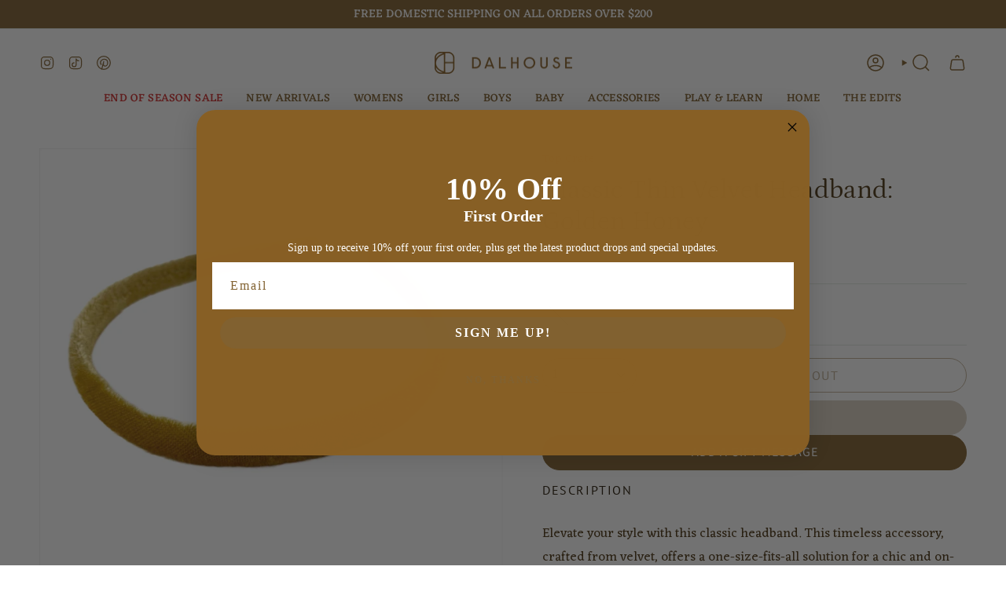

--- FILE ---
content_type: text/html; charset=utf-8
request_url: https://wearedalhouse.com/products/copy-of-classic-thin-velvet-headband?section_id=api-product-grid-item
body_size: 1392
content:
<div id="shopify-section-api-product-grid-item" class="shopify-section">

<div data-api-content>
<div class="grid-item product-item product-item--swatches product-item--centered product-item--outer-text  "
    id="product-item--api-product-grid-item-8637629399257"
    style="--swatch-size: var(--swatch-size-filters);"
    data-grid-item
  >
    <div class="product-item__image" data-product-image>
      <a class="product-link" href="/products/copy-of-classic-thin-velvet-headband" aria-label="Classic Thin Velvet Headband: Golden Honey" data-product-link="/products/copy-of-classic-thin-velvet-headband"><div class="product-item__bg" data-product-image-default><figure class="image-wrapper image-wrapper--cover lazy-image lazy-image--backfill is-loading" style="--aspect-ratio: 1;" data-aos="img-in"
  data-aos-delay="||itemAnimationDelay||"
  data-aos-duration="800"
  data-aos-anchor="||itemAnimationAnchor||"
  data-aos-easing="ease-out-quart"><img src="//wearedalhouse.com/cdn/shop/files/90756f2d55c4fa27f988847456c9a4a78d4b565c96573da4d35a9f503c65dea1_f8e57a45-fa8d-4d06-a54a-7d3a0cc90b3a.jpg?crop=center&amp;height=3024&amp;v=1731686649&amp;width=3024" alt="" width="3024" height="3024" loading="eager" srcset="//wearedalhouse.com/cdn/shop/files/90756f2d55c4fa27f988847456c9a4a78d4b565c96573da4d35a9f503c65dea1_f8e57a45-fa8d-4d06-a54a-7d3a0cc90b3a.jpg?v=1731686649&amp;width=136 136w, //wearedalhouse.com/cdn/shop/files/90756f2d55c4fa27f988847456c9a4a78d4b565c96573da4d35a9f503c65dea1_f8e57a45-fa8d-4d06-a54a-7d3a0cc90b3a.jpg?v=1731686649&amp;width=160 160w, //wearedalhouse.com/cdn/shop/files/90756f2d55c4fa27f988847456c9a4a78d4b565c96573da4d35a9f503c65dea1_f8e57a45-fa8d-4d06-a54a-7d3a0cc90b3a.jpg?v=1731686649&amp;width=180 180w, //wearedalhouse.com/cdn/shop/files/90756f2d55c4fa27f988847456c9a4a78d4b565c96573da4d35a9f503c65dea1_f8e57a45-fa8d-4d06-a54a-7d3a0cc90b3a.jpg?v=1731686649&amp;width=220 220w, //wearedalhouse.com/cdn/shop/files/90756f2d55c4fa27f988847456c9a4a78d4b565c96573da4d35a9f503c65dea1_f8e57a45-fa8d-4d06-a54a-7d3a0cc90b3a.jpg?v=1731686649&amp;width=254 254w, //wearedalhouse.com/cdn/shop/files/90756f2d55c4fa27f988847456c9a4a78d4b565c96573da4d35a9f503c65dea1_f8e57a45-fa8d-4d06-a54a-7d3a0cc90b3a.jpg?v=1731686649&amp;width=284 284w, //wearedalhouse.com/cdn/shop/files/90756f2d55c4fa27f988847456c9a4a78d4b565c96573da4d35a9f503c65dea1_f8e57a45-fa8d-4d06-a54a-7d3a0cc90b3a.jpg?v=1731686649&amp;width=292 292w, //wearedalhouse.com/cdn/shop/files/90756f2d55c4fa27f988847456c9a4a78d4b565c96573da4d35a9f503c65dea1_f8e57a45-fa8d-4d06-a54a-7d3a0cc90b3a.jpg?v=1731686649&amp;width=320 320w, //wearedalhouse.com/cdn/shop/files/90756f2d55c4fa27f988847456c9a4a78d4b565c96573da4d35a9f503c65dea1_f8e57a45-fa8d-4d06-a54a-7d3a0cc90b3a.jpg?v=1731686649&amp;width=480 480w, //wearedalhouse.com/cdn/shop/files/90756f2d55c4fa27f988847456c9a4a78d4b565c96573da4d35a9f503c65dea1_f8e57a45-fa8d-4d06-a54a-7d3a0cc90b3a.jpg?v=1731686649&amp;width=528 528w, //wearedalhouse.com/cdn/shop/files/90756f2d55c4fa27f988847456c9a4a78d4b565c96573da4d35a9f503c65dea1_f8e57a45-fa8d-4d06-a54a-7d3a0cc90b3a.jpg?v=1731686649&amp;width=640 640w, //wearedalhouse.com/cdn/shop/files/90756f2d55c4fa27f988847456c9a4a78d4b565c96573da4d35a9f503c65dea1_f8e57a45-fa8d-4d06-a54a-7d3a0cc90b3a.jpg?v=1731686649&amp;width=720 720w, //wearedalhouse.com/cdn/shop/files/90756f2d55c4fa27f988847456c9a4a78d4b565c96573da4d35a9f503c65dea1_f8e57a45-fa8d-4d06-a54a-7d3a0cc90b3a.jpg?v=1731686649&amp;width=960 960w, //wearedalhouse.com/cdn/shop/files/90756f2d55c4fa27f988847456c9a4a78d4b565c96573da4d35a9f503c65dea1_f8e57a45-fa8d-4d06-a54a-7d3a0cc90b3a.jpg?v=1731686649&amp;width=1080 1080w, //wearedalhouse.com/cdn/shop/files/90756f2d55c4fa27f988847456c9a4a78d4b565c96573da4d35a9f503c65dea1_f8e57a45-fa8d-4d06-a54a-7d3a0cc90b3a.jpg?v=1731686649&amp;width=1296 1296w, //wearedalhouse.com/cdn/shop/files/90756f2d55c4fa27f988847456c9a4a78d4b565c96573da4d35a9f503c65dea1_f8e57a45-fa8d-4d06-a54a-7d3a0cc90b3a.jpg?v=1731686649&amp;width=1512 1512w, //wearedalhouse.com/cdn/shop/files/90756f2d55c4fa27f988847456c9a4a78d4b565c96573da4d35a9f503c65dea1_f8e57a45-fa8d-4d06-a54a-7d3a0cc90b3a.jpg?v=1731686649&amp;width=1728 1728w, //wearedalhouse.com/cdn/shop/files/90756f2d55c4fa27f988847456c9a4a78d4b565c96573da4d35a9f503c65dea1_f8e57a45-fa8d-4d06-a54a-7d3a0cc90b3a.jpg?v=1731686649&amp;width=1950 1950w, //wearedalhouse.com/cdn/shop/files/90756f2d55c4fa27f988847456c9a4a78d4b565c96573da4d35a9f503c65dea1_f8e57a45-fa8d-4d06-a54a-7d3a0cc90b3a.jpg?v=1731686649&amp;width=3024 3024w" sizes="100vw" fetchpriority="high" class=" is-loading ">
</figure>

&nbsp;</div></a>

      <span class="badge-box"
      data-aos="fade"
      data-aos-delay="||itemAnimationDelay||"
      data-aos-duration="800"
      data-aos-anchor="||itemAnimationAnchor||">Sold Out
</span>
    </div>

    <div class="product-information" data-product-information>
      <div class="product-item__info">
        <a href="/collections/vendors?q=Top%20Crate">Top Crate</a>
        
        <a class="product-link" href="/products/copy-of-classic-thin-velvet-headband" data-product-link="/products/copy-of-classic-thin-velvet-headband">
          
          <p class="product-item__title">Classic Thin Velvet Headband: Golden Honey</p>

          
          <div class="product-item__price__holder"><div class="product-item__price" data-product-price>
              
<span class="price">
  
    <span class="new-price">
      
$12.00
</span>
    
  
</span>

            </div>
          </div>

          <!-- Swym Wishlist Plus EPI Button with default first variant -->
  <button aria-label="Add to Wishlist" data-with-epi="true" class="swym-button swym-add-to-wishlist-view-product product_8637629399257" data-swaction="addToWishlist" data-product-id="8637629399257" data-variant-id="45006164230361" data-product-url="https://wearedalhouse.com/products/copy-of-classic-thin-velvet-headband">
</button>
  <!-- Swym Wishlist Plus EPI Button-->
        
        </a><div class="product-item__swatches__holder product-item__swatches__holder--circle product-item__swatches__holder--text-slider">
            
<form class="radio__fieldset radio__fieldset--swatches radio__fieldset--pgi" data-grid-swatch-form data-fieldset>
          <grid-swatch class="selector-wrapper__scrollbar" data-scrollbar data-swatch-handle="copy-of-classic-thin-velvet-headband" data-swatch-label="Color" data-swatch-values="Golden Honey:golden-honey"></grid-swatch><div class="selector-wrapper__actions">
              <button type="button" class="radio__fieldset__arrow radio__fieldset__arrow--prev is-hidden" data-scrollbar-arrow-prev><svg aria-hidden="true" focusable="false" role="presentation" class="icon icon-nav-arrow-left" viewBox="0 0 24 24"><path d="m15 6-6 6 6 6" stroke="#000" stroke-linecap="round" stroke-linejoin="round"/></svg><span class="visually-hidden">See All</span>
              </button>
              <button type="button" class="radio__fieldset__arrow radio__fieldset__arrow--next is-hidden" data-scrollbar-arrow-next>
                <svg aria-hidden="true" focusable="false" role="presentation" class="icon icon-nav-arrow-right" viewBox="0 0 24 24"><path d="m9 6 6 6-6 6" stroke="#000" stroke-width="1" stroke-linecap="round" stroke-linejoin="round"/></svg>
                <span class="visually-hidden">See All</span>
              </button>
            </div></form>

            <span class="product-item__swatches__count">
              <span data-swatch-count>&nbsp;</span>
            </span>
          </div></div>
    </div>
  </div></div></div>

--- FILE ---
content_type: text/css
request_url: https://cdn.boostcommerce.io/widget-integration/theme/customization/3e94eb-2.myshopify.com/yYj6c6bBTM/customization-1738208291176.css
body_size: 315
content:
.boost-sd__header-main-2-content--relative, .boost-sd__search-form-wrapper {
    background-color: transparent;
}
a.boost-sd__product-link:not(.boost-sd__product-link-image),
.boost-sd__product-info {
    height: 100%;
}
.boost-sd__product-info .boost-sd__button {
    margin-top: auto;
}

body.modal-open-cart .js__header__stuck {
    z-index: 560;
}

.boost-sd__filter-product-list img[loading='lazy'], .boost-sd__filter-product-list img[loading="eager"] {
    display: block;
}

@media only screen and (min-width: 768px) {
    .boost-sd__modal-container {
        margin-top: 132px;
    }
}

--- FILE ---
content_type: text/javascript
request_url: https://cdn.boostcommerce.io/widget-integration/theme/customization/3e94eb-2.myshopify.com/yYj6c6bBTM/customization-1733815883556.js
body_size: 258
content:
window.StopEventPropagation = function StopEventPropagation(event, vendor) {
    if (event.stopPropagation) {
        event.stopPropagation();
        event.preventDefault();
    } else if (window.event) {
        window.event.cancelBubble = true;
    }
    window.location.href = `/collections/vendors?q=${encodeURIComponent(vendor)}`;
}
if (window.boostWidgetIntegration) {
    window.boostWidgetIntegration.integration = Object.assign({
            wishlists: 'plus'
        },
        window.boostWidgetIntegration.integration || {}
    );
}